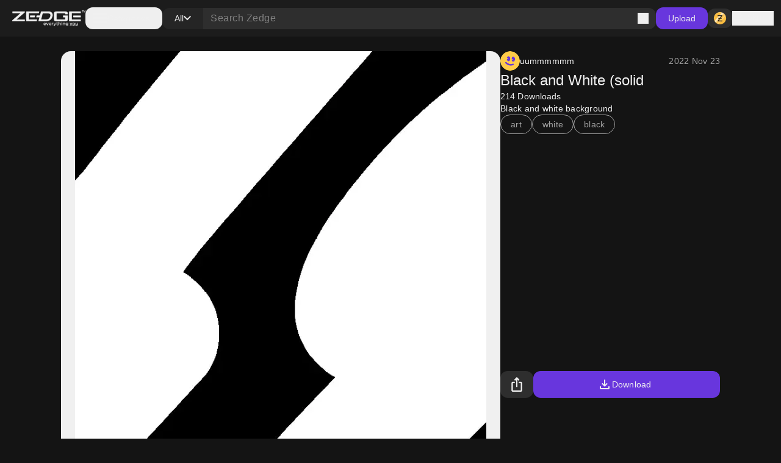

--- FILE ---
content_type: application/javascript; charset=UTF-8
request_url: https://www.zedge.net/_next/static/chunks/app/not-found-a4f34fc6473336dc.js
body_size: 1467
content:
(self.webpackChunk_N_E=self.webpackChunk_N_E||[]).push([[2252,4345],{9629:(e,t,s)=>{Promise.resolve().then(s.bind(s,70056))},70056:(e,t,s)=>{"use strict";s.r(t),s.d(t,{default:()=>d});var l=s(26545),r=s(3060),n=s(35791),a=s(27090),i=s(43781),c=s(92309);let d=()=>(0,l.jsxs)("html",{className:"dark",lang:"en",children:[(0,l.jsx)("head",{children:(0,l.jsx)(i.default,{id:"googletag-script",async:!0,src:"https://securepubads.g.doubleclick.net/tag/js/gpt.js"})}),(0,l.jsx)("body",{id:"__next",className:"body-md p-0 m-0 h-full text-typography-primary bg-page",children:(0,l.jsx)(c.Suspense,{children:(0,l.jsx)(a.QueryClientProvider,{children:(0,l.jsx)(n.PageView,{children:(0,l.jsx)(r.m,{})})})})})]})},35886:(e,t,s)=>{"use strict";s.d(t,{bw:()=>u,mf:()=>d});var l=s(57291),r=s(85692),n=s(47192),a=s(5072);function i(){let e=(0,l._)(["\n    query browse_trendingSearches {\n      browse_trendingSearches {\n        searches {\n          contentType\n          keywords\n        }\n      }\n    }\n  "]);return i=function(){return e},e}let c=()=>({query:(0,r.J)(i()),queryKey:["browse","trending","searches"]}),d=async()=>{let{query:e}=c();return(0,n.e)({query:e}).then(e=>{let{browse_trendingSearches:t}=e;return t})},u=function(){let{initialData:e,enabled:t}=arguments.length>0&&void 0!==arguments[0]?arguments[0]:{enabled:!0},{queryKey:s}=c();return(0,a.useQuery)({queryKey:s,queryFn:d,initialData:e,enabled:!e||t})}},67096:(e,t,s)=>{"use strict";s.r(t),s.d(t,{BrowseSearchNotFound:()=>c,default:()=>d});var l=s(26545),r=s(15477),n=s(52252),a=s(12),i=s(35886);let c=()=>{var e,t,s;let{data:c}=(0,i.bw)();return(0,l.jsx)("div",{className:"flex flex-wrap gap-8 pt-24 less-than-tablet:justify-center",children:null==c?void 0:null===(s=c.searches)||void 0===s?void 0:null===(t=s.find(e=>{let{contentType:t}=e;return t===r.HB.Wallpaper}))||void 0===t?void 0:null===(e=t.keywords)||void 0===e?void 0:e.slice(0,6).map((e,t)=>(0,l.jsx)(a.Link,{href:"/wallpapers?keyword=".concat(e),children:(0,l.jsx)(n.Chip,{size:"small",tag:"span",appearance:"secondary",text:e})},t))})},d=c},61228:(e,t,s)=>{"use strict";s.r(t),s.d(t,{ErrorView:()=>c,default:()=>d});var l=s(26545),r=s(44312),n=s(26925),a=s(37488);let i=(0,s(33369).default)(()=>Promise.all([s.e(4028),s.e(4547),s.e(8117),s.e(2085)]).then(s.bind(s,18117)),{loadableGenerated:{webpack:()=>[18117]}}),c=e=>{let{title:t,message:s,submessage:c,children:d}=e;return(0,l.jsx)("div",{className:"flex w-full h-full items-center justify-center min-h-[500px]",children:(0,l.jsxs)("div",{className:"flex gap-48 tablet-and-up:gap-24 items-center w-full max-w-[860px] tablet:max-w-[740px] less-than-tablet:flex-col",children:[(0,l.jsxs)("div",{className:"flex flex-col tablet-and-up:min-h-[240px] tablet-and-up:justify-between w-full max-w-[596px] less-than-tablet:items-center",children:[(0,l.jsxs)("div",{className:"flex flex-col gap-8",children:[(0,l.jsx)(r.H,{tag:"h1",size:"3xl",className:"less-than-tablet:text-center",children:t}),(0,l.jsx)(a.P,{size:"lg",appearance:"secondary",className:"less-than-tablet:text-center",children:s}),c]}),(0,l.jsx)(n.X,{if:!!d,children:(0,l.jsx)("div",{className:"less-than-tablet:hidden",children:d})})]}),(0,l.jsx)(i,{}),(0,l.jsx)(n.X,{if:!!d,children:(0,l.jsx)("div",{className:"tablet-and-up:hidden",children:d})})]})})},d=c},3060:(e,t,s)=>{"use strict";s.d(t,{m:()=>a});var l=s(26545),r=s(67096),n=s(61228);let a=e=>{let{showAd:t=!0}=e;return(0,l.jsx)("div",{className:"h-full w-full",children:(0,l.jsx)(n.ErrorView,{title:"Oops, couldn’t find it",message:"Try the search keywords below, or check out this cool wallpaper!",submessage:(0,l.jsx)(r.BrowseSearchNotFound,{})})})}},52252:(e,t,s)=>{"use strict";s.r(t),s.d(t,{Chip:()=>c,default:()=>d});var l=s(26545),r=s(95907),n=s(26925),a=s(16348),i=s.n(a);let c=e=>{let{text:t,icon:s,size:a="medium",appearance:c="primary",onClick:d,className:u,tag:h="button"}=e;return(0,l.jsxs)("button"===h?"button":"span",{className:"".concat(i().chip," ").concat(u).trim(),onClick:d,"data-size":a,"data-appearance":c,children:[t,(0,l.jsx)(n.X,{if:!!s,then:()=>(0,l.jsx)(r.I,{appearance:"custom",size:"medium",icon:s})})]})},d=c},27090:(e,t,s)=>{"use strict";s.d(t,{QueryClientProvider:()=>d});var l=s(26545),r=s(92309),n=s(445),a=s(37900);let i={queries:{refetchOnWindowFocus:!1,refetchOnMount:!1,refetchOnReconnect:!1,retry:!1,staleTime:3e5}},c=function(){let e=arguments.length>0&&void 0!==arguments[0]?arguments[0]:{};return new a.E({defaultOptions:i,...e})},d=e=>{let{children:t}=e,[s]=(0,r.useState)(()=>c());return(0,l.jsx)(n.QueryClientProvider,{client:s,children:t})}},16348:e=>{e.exports={chip:"Chip_chip__4E4jb"}}},e=>{var t=t=>e(e.s=t);e.O(0,[5845,4028,617,8595,3527,7402,3386,1615,6741,3362,5432,5477,7855,9398,5791,5439,9085,7358],()=>t(9629)),_N_E=e.O()}]);